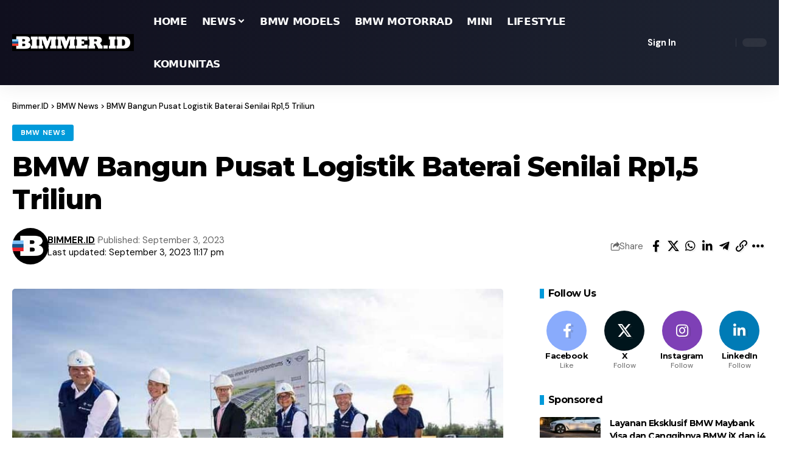

--- FILE ---
content_type: text/html; charset=utf-8
request_url: https://www.google.com/recaptcha/api2/aframe
body_size: 266
content:
<!DOCTYPE HTML><html><head><meta http-equiv="content-type" content="text/html; charset=UTF-8"></head><body><script nonce="FyaV04r9_j_Ahhoa_0AO4w">/** Anti-fraud and anti-abuse applications only. See google.com/recaptcha */ try{var clients={'sodar':'https://pagead2.googlesyndication.com/pagead/sodar?'};window.addEventListener("message",function(a){try{if(a.source===window.parent){var b=JSON.parse(a.data);var c=clients[b['id']];if(c){var d=document.createElement('img');d.src=c+b['params']+'&rc='+(localStorage.getItem("rc::a")?sessionStorage.getItem("rc::b"):"");window.document.body.appendChild(d);sessionStorage.setItem("rc::e",parseInt(sessionStorage.getItem("rc::e")||0)+1);localStorage.setItem("rc::h",'1768992267547');}}}catch(b){}});window.parent.postMessage("_grecaptcha_ready", "*");}catch(b){}</script></body></html>